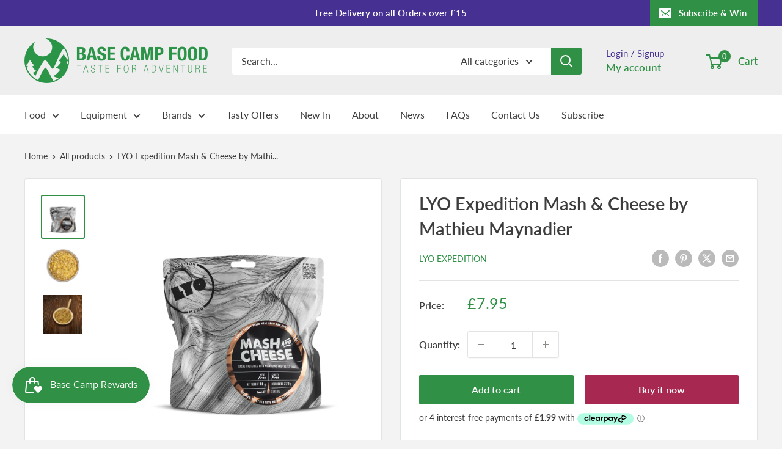

--- FILE ---
content_type: application/javascript; charset=UTF-8
request_url: https://api.clerk.io/v2/log/pageview?payload=%7B%22url%22%3A%22https%3A%2F%2Fbasecampfood.com%2Fproducts%2Flyo-expedition-mash-cheese-by-mathieu-maynadier%22%2C%22title%22%3A%22LYO%20Expedition%20Mash%20%26%20Cheese%20by%20Mathieu%20Maynadier%22%2C%22referrer%22%3A%22%22%2C%22context%22%3A%7B%7D%2C%22contents%22%3A%5B%7B%22id%22%3A%22omni-search%22%2C%22template%22%3A%22omni-search%22%2C%22limit%22%3A40%7D%5D%2C%22key%22%3A%22HVspEDJJFmVUxz6lMiBkLBJ6rA41nRyL%22%2C%22visitor%22%3A%22x8kjSxqP%22%2C%22_%22%3A1769249049%7D&callback=__clerk_cb_2
body_size: -25
content:
__clerk_cb_2({"status":"ok"});